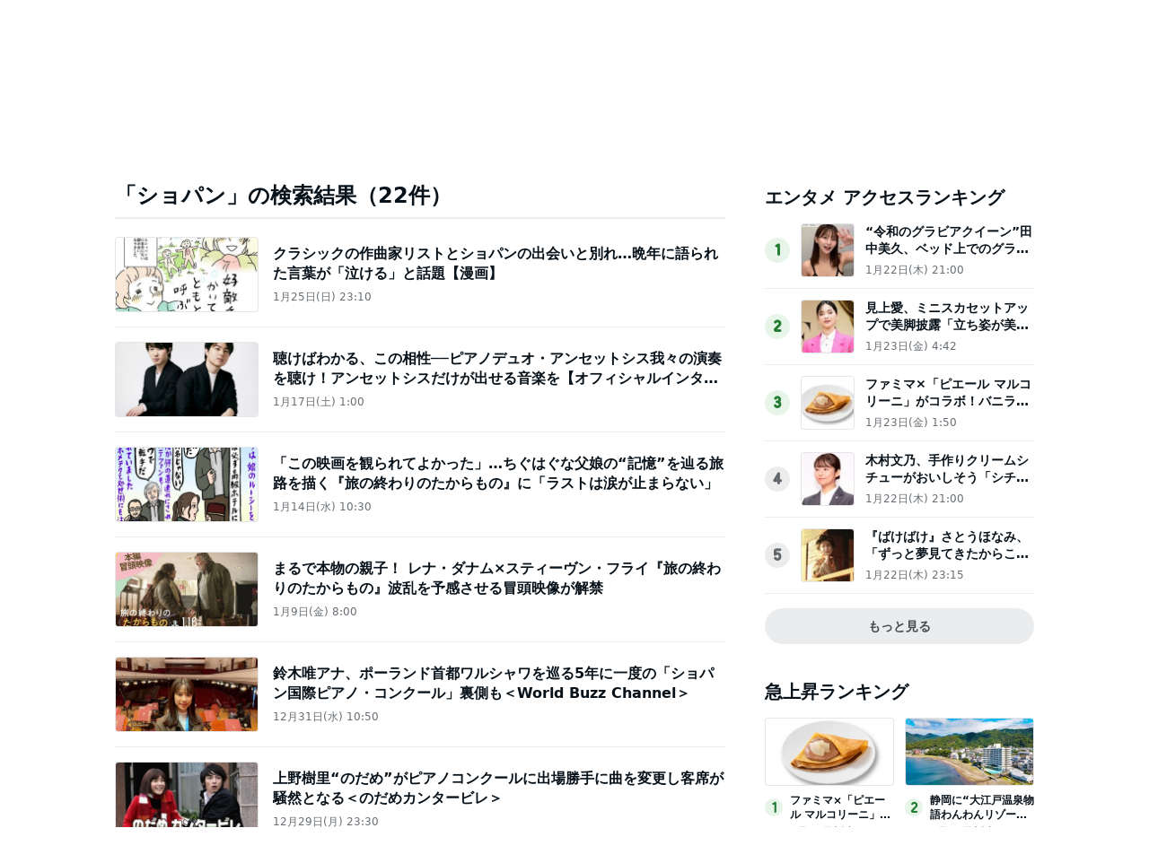

--- FILE ---
content_type: text/html; charset=utf-8
request_url: https://www.google.com/recaptcha/api2/aframe
body_size: 266
content:
<!DOCTYPE HTML><html><head><meta http-equiv="content-type" content="text/html; charset=UTF-8"></head><body><script nonce="a1ND9kpiPk31TF2DgaYqfQ">/** Anti-fraud and anti-abuse applications only. See google.com/recaptcha */ try{var clients={'sodar':'https://pagead2.googlesyndication.com/pagead/sodar?'};window.addEventListener("message",function(a){try{if(a.source===window.parent){var b=JSON.parse(a.data);var c=clients[b['id']];if(c){var d=document.createElement('img');d.src=c+b['params']+'&rc='+(localStorage.getItem("rc::a")?sessionStorage.getItem("rc::b"):"");window.document.body.appendChild(d);sessionStorage.setItem("rc::e",parseInt(sessionStorage.getItem("rc::e")||0)+1);localStorage.setItem("rc::h",'1769425966094');}}}catch(b){}});window.parent.postMessage("_grecaptcha_ready", "*");}catch(b){}</script></body></html>

--- FILE ---
content_type: application/javascript; charset=utf-8
request_url: https://fundingchoicesmessages.google.com/f/AGSKWxWKAzwSgq0Jc0uIjzORx_8mZ5AV7RSrFEjyhzIvnraGT7SX4TPeqdEqzhgqvLla5WxApDAJNrfR_LMKqftPfz-r_ZqdAcDNiItCPx5oe_QO7Woz2FvmklNW9tQXBf1kdU6yadG2pMdgUeiOiTEg0sL8KzNjMtQmDFcyOpKIkcQ1e_JU63pPwh_jM1Xa/__ad_images//loadad.aspx?/468-60_-Box-Ad./showads_
body_size: -1288
content:
window['56ca3031-dbc8-4024-b665-70c124f7edaf'] = true;